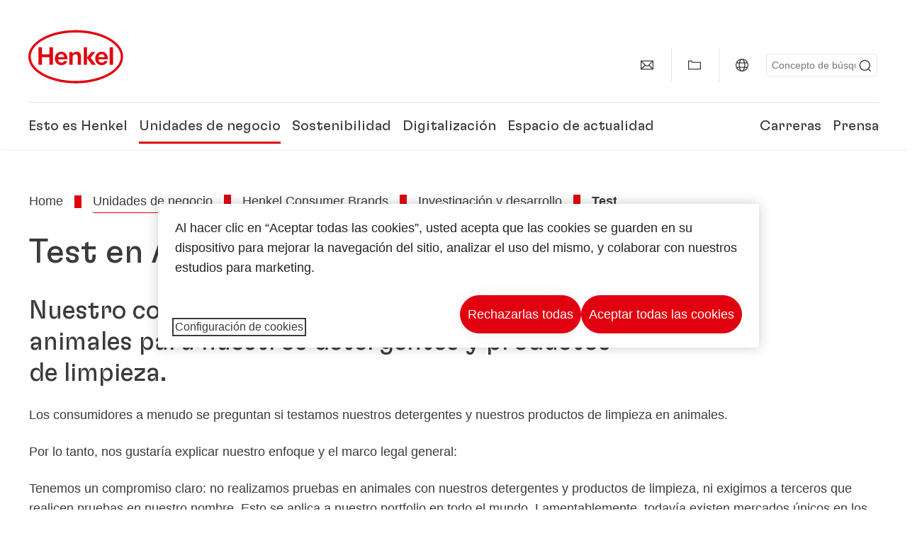

--- FILE ---
content_type: text/html;charset=UTF-8
request_url: https://www.henkel.es/marcas-y-negocios/consumer-brands/investigacion-y-desarrollo/test-animales-detergentes
body_size: 15252
content:









<!DOCTYPE html>
<html class="" lang="es" dir="ltr">
    <head>
<title>
Test en Animales
</title>
<meta name="title" content="Test en Animales"/>
<meta name="description" content=""/>
<meta http-equiv="content-Type" content="text/html; charset=utf-8"/>
<meta name="viewport" content="width=device-width, initial-scale=1"/>
<meta http-equiv="X-UA-Compatible" content="IE=edge"/>
<link rel="canonical" href="https://www.henkel.es/marcas-y-negocios/consumer-brands/investigacion-y-desarrollo/test-animales-detergentes"/>
<meta property="og:type" content="website"/>
<meta property="og:title" content="Test en Animales"/>
<meta property="og:url" content="https://www.henkel.es/marcas-y-negocios/consumer-brands/investigacion-y-desarrollo/test-animales-detergentes"/>
<meta property="og:image" content="https://www.henkel.es/resource/image/833780/16x9/1280/720/5bfe6cb76a2ae4cf9ed07eeccbc4638e/F25520C59BB3A715C6DA06F86CA7B6ED/henkel-logo.png"/>
<meta name="author" content="Henkel"/>
<meta name="google-site-verification" content="I3_c1yFrGheXa5VqV_XRxp7I4Ygqu99TtFr73800bc8" />
<meta name="robots" content="index,follow"/>
<link rel="shortcut icon" href="/resource/blob/428650/466da468bdb616488703ce9751da175f/favicon/es.ico"/>
<meta http-equiv="Content-Security-Policy" content="worker-src &#39;self&#39; blob:;
default-src &#39;self&#39; data:
&#39;unsafe-inline&#39; &#39;unsafe-eval&#39; www.glassdoor.com henkel01.wt-eu02.net *.edge-cdn.net *.video-cdn.net www.realvision.com www.youtube.com *.twimg.com *.fbcdn.net *.wcfbc.net *.cdninstagram.com *.sprinklr.com *.henkel-life-global.com *.henkel.stage.babiel.com *.henkel.com cdnjs.cloudflare.com netdna.bootstrapcdn.com *.henkel-life-deutschland.de *.henkel.de www.henkel.ru www.henkel.cn www.henkel.at www.henkel.ar www.henkel.cl www.henkel.co.jp www.henkel.co.kr www.henkel.co.th www.henkel.co.uk www.henkel.com henkel-henkel-coremedia-development.kube-dev.rz.babiel.com.ar www.henkel.com.au www.henkel.com.br www.henkel.com.co www.henkel.com.tr www.henkel.cz www.henkel.dk www.henkel.es www.henkel.fi www.henkel.fr www.henkel.gr www.henkel.in www.henkel.hr www.henkel.hu www.henkel.it www.henkel.mx www.henkel.no www.henkel.pl www.henkel.pt www.henkel.ro www.henkel.rs www.henkel.se www.henkel.si www.henkel.sk www.henkel.ua www.henkel.tw www.henkel-forscherwelt.de www.henkel-forscherwelt.com www.henkel-ricercamondo.it www.henkel-kesifdunyasi.com www.henkel-education.ru www.henkel-swiatmlodychbadaczy.pl www.mundodepesquisadores.com.br www.henkel-life-global.com www.henkel.co.id www.henkel.be www.henkel.nl www.henkel-life-iberica.es www.henkel-life-iberica.pt www.henkel-gcc.com www.henkel-renntag.de www.henkelna.com www.henkel-ventures.com www.phenion.de www.phenion.com www.phenion-us.com www.kongresroznorodnosci.pl www.henkel-demo.com.babiel.com www.henkel-ap.com henkel.ru henkel.cn henkel.at henkel.ar henkel.cl henkel.co.jp henkel.co.kr henkel.co.th henkel.co.uk henkel.com.ar henkel.com.au henkel.com.br henkel.com.co henkel.com.tr henkel.cz henkel.dk henkel.es henkel.fi henkel.fr henkel.gr henkel.in henkel.hr henkel.hu henkel.it henkel.mx henkel.no henkel.pl henkel.pt henkel.ro henkel.rs henkel.se henkel.si henkel.sk henkel.ua henkel.tw henkel-forscherwelt.de henkel-forscherwelt.com henkel-ricercamondo.it henkel-kesifdunyasi.com henkel-education.ru henkel-swiatmlodychbadaczy.pl mundodepesquisadores.com.br henkel-life-global.com henkel.co.id henkel.be henkel.nl henkel-life-iberica.es henkel-life-iberica.pt henkel-gcc.com henkel-renntag.de henkelna.com www.henkel-northamerica.com henkel-northamerica.com henkel-ventures.com phenion.de phenion.com phenion-us.com kongresroznorodnosci.pl henkel-demo.com.babiel.com henkel-ap.com henkel-na.com www.henkel-na.com henkel.lu www.henkel.lu henkel.ch charts3.equitystory.com media.licdn.com media-exp1.licdn.com cm.cms.henkel-henkel-coremedia-development.kube-dev.rz.babiel.com cdn.podigee.com podcast5fc086.podigee.io images.podigee.com www.youtube-nocookie.com cdn.cookielaw.org privacyportal-eu.onetrust.com player.podigee-cdn.net *.gigya.com *.sapcdm.cn code.highcharts.com v.qq.com media-exp1.licdn.com media-exp3.licdn.com snap.licdn.com px.ads.linkedin.com linkedin.com images.podigee-cdn.net fonts.gstatic.com www.tiktok.com www.facebook.com connect.facebook.net cdn.linkedin.oribi.io www.linkedin.com snap.licdn.com dm.henkel-dam.com *.babiel.com eu-api.friendlycaptcha.eu api.friendlycaptcha.com fritz-henkel.com v.youku.com player.youku.com *.eu1.fullstory.com www.googleadservices.com www.googletagmanager.com *.google-analytics.com www.google.com analytics.tiktok.com business-api.tiktok.com log.byteoversea.com www.redditstatic.com events.redditmedia.com alb.reddit.com www.redditmedia.com www.reddit.com pixel-config.reddit.com conversions-config.reddit.com js.adsrvr.org insight.adsrvr.org www.google.com/ccm/collect googleads.g.doubleclick.net www.googleadservices.com/pagead/set_partitioned_cookie
blob:
;"/><link rel="alternate" hreflang="x-default" href="https://www.henkel.com/our-businesses/henkel-consumer-brands/animal-testing-detergents-and-cleaning-products"/>
<link rel="alternate" hreflang="de-DE" href="https://www.henkel.de/marken-und-unternehmensbereiche/henkel-consumer-brands/tierversuche-wasch-und-reinigungsmittel"/>
<link rel="alternate" hreflang="sk-SK" href="https://www.henkel.sk/znacky-a-obchodne-divizie/consumer-brands/vyskum-a-vyvoj/testovanie-na-zvieratach"/>
<link rel="alternate" hreflang="en" href="https://www.henkel.com/our-businesses/henkel-consumer-brands/animal-testing-detergents-and-cleaning-products"/>
<link rel="alternate" hreflang="es-ES" href="https://www.henkel.es/marcas-y-negocios/consumer-brands/investigacion-y-desarrollo/test-animales-detergentes"/>
<link rel="alternate" hreflang="tr-TR" href="https://www.henkel.com.tr/markalar-ve-isbirimleri/tuketici-markalari/arastirma-ve-gelistirme/hayvan-deneyleri"/>
<script>
if(navigator.userAgent.indexOf("Mac") > 0) {
var root = document.getElementsByTagName("html")[0];
root.setAttribute("ismac", "true");
}
</script>
<link rel=preload href="/resource/crblob/1974526/0a4802460fc871449fa093b33ebdbe2a/henkel-gt-flexa-vf-woff2-data.woff2" as="font" type="font/woff2" crossorigin>
<style>
@font-face {
font-family: "Henkel GT Flexa VF";
src: url("/resource/crblob/1974526/0a4802460fc871449fa093b33ebdbe2a/henkel-gt-flexa-vf-woff2-data.woff2") format("woff2");
}
</style>
<link href="/resource/crblob/1588726/6fa7fe1a1285c6b83d48d335327cbdb6/henkel-iconfont-20170112-woff-data.woff" as="font" type="font/woff2" crossorigin>
<style>
@font-face {
font-family: "henkel-icon";
src: url("/resource/crblob/1588726/6fa7fe1a1285c6b83d48d335327cbdb6/henkel-iconfont-20170112-woff-data.woff") format("woff2");
font-weight: normal;
font-style: normal;
}
</style>
<script type="text/javascript">
function OptanonWrapper() {
window.dataLayer.push({event:'OneTrustGroupsUpdated'});
$(document).trigger('updateCookies');
}
</script>
<script src="https://cdn.cookielaw.org/scripttemplates/otSDKStub.js" defer fetchpriority="high" type="text/javascript" charset="UTF-8"
data-domain-script="913f7f76-6a06-40e1-8fd6-fbf87624c453" data-document-language=true>
</script>
<script data-dynamic-lib-src="/resource/themes/corporate-rebrush/js/dynamic-libs/bowser.min-1749594-2.js" ></script><script data-dynamic-lib-src="/resource/themes/corporate-rebrush/js/dynamic-libs/easyResponsiveTabs.min-1875608-2.js" ></script><script data-dynamic-lib-src="/resource/themes/corporate-rebrush/js/dynamic-libs/friendly-challenge.min-1972688-1.js" ></script><script data-dynamic-lib-src="/resource/themes/corporate-rebrush/js/dynamic-libs/gsap.min-1749596-3.js" ></script><script data-dynamic-lib-src="/resource/themes/corporate-rebrush/js/dynamic-libs/highcharts.min-1749598-3.js" ></script><script data-dynamic-lib-src="/resource/themes/corporate-rebrush/js/dynamic-libs/intersection-observer.min-1749606-3.js" ></script><script data-dynamic-lib-src="/resource/themes/corporate-rebrush/js/dynamic-libs/isotope.pkgd.min-1749608-3.js" ></script><script data-dynamic-lib-src="/resource/themes/corporate-rebrush/js/dynamic-libs/jquery.flippy.min-1749610-3.js" ></script><script data-dynamic-lib-src="/resource/themes/corporate-rebrush/js/dynamic-libs/jquery.jscrollpane.min-1749612-3.js" ></script><script data-dynamic-lib-src="/resource/themes/corporate-rebrush/js/dynamic-libs/jquery.mark.min-1749614-3.js" ></script><script data-dynamic-lib-src="/resource/themes/corporate-rebrush/js/dynamic-libs/jquery.mousewheel.min-1749616-3.js" ></script><script data-dynamic-lib-src="/resource/themes/corporate-rebrush/js/dynamic-libs/jquery.prettyPhoto.extensions.min-1749618-2.js" ></script><script data-dynamic-lib-src="/resource/themes/corporate-rebrush/js/dynamic-libs/jquery.prettyPhoto.min-1749620-3.js" ></script><script data-dynamic-lib-src="/resource/themes/corporate-rebrush/js/dynamic-libs/jquery.reveal.min-1749622-2.js" ></script><script data-dynamic-lib-src="/resource/themes/corporate-rebrush/js/dynamic-libs/modernizr.min-1749624-86.js" ></script><script data-dynamic-lib-src="/resource/themes/corporate-rebrush/js/dynamic-libs/mustache.min-1749626-2.js" ></script><script data-dynamic-lib-src="/resource/themes/corporate-rebrush/js/dynamic-libs/mwheelIntent.min-1749628-2.js" ></script><script data-dynamic-lib-src="/resource/themes/corporate-rebrush/js/dynamic-libs/panzoom.min-1749630-3.js" ></script><script data-dynamic-lib-src="/resource/themes/corporate-rebrush/js/dynamic-libs/ScrollTrigger.min-1749590-3.js" ></script><script data-dynamic-lib-src="/resource/themes/corporate-rebrush/js/dynamic-libs/swiperjs.min-1875610-2.js" ></script>
<meta name="pbe" content="css"/>
<link rel="stylesheet" href="/resource/themes/corporate-rebrush/css/corporate-rebrush-1588740-81.css" ><link rel="stylesheet" href="/resource/themes/corporate-rebrush/css/Neuer%20Inhalt-2104180-1.css" >
<script src="/resource/themes/corporate-rebrush/js/body-rebrush-2050836-21.js" defer defer="true" ></script><script src="/resource/themes/corporate-rebrush/js/bundle-2050838-13.js" defer defer="true" ></script><meta name="pbe" content="js"/>
<script type="text/plain" class="optanon-category-C0004">
if(location.pathname === "/oportunidades-laborales/empleo-y-solicitud") {
!function(f,b,e,v,n,t,s)
{if(f.fbq)return;n=f.fbq=function()
{n.callMethod? n.callMethod.apply(n,arguments):n.queue.push(arguments)}
;
if(!f._fbq)f._fbq=n;n.push=n;n.loaded=!0;n.version='2.0';
n.queue=[];t=b.createElement(e);t.async=!0;
t.src=v;s=b.getElementsByTagName(e)[0];
s.parentNode.insertBefore(t,s)}(window, document,'script',
'https://connect.facebook.net/en_US/fbevents.js');
fbq('init', '6124259060987746');
fbq('track', 'PageView');
}
</script>
<link rel="alternate" href="https://www.henkel.es/service/es/428098/asFeed/index.xml" type="application/rss+xml" title="Press Releases" />
<link rel="alternate" href="https://www.henkel.es/service/es/1757236/asFeed/index.xml" type="application/rss+xml" title="News" />
<script type="text/plain" class="do-load">
var wtJsContentGroups = [];
var wtJsCustomParameters = [];
wtJsCustomParameters[1] = "1107498";
wtJsCustomParameters[2] = "1118098";
wtJsCustomParameters[4] = "2020-09-30";
// Creates the Webtrekk tracking pixel
webtrekk = {};
webtrekk.trackDomain = "henkel01.wt-eu02.net";
webtrekk.trackId = "957772004011134";
webtrekk.domain ="";
webtrekk.cookieDomain = window.location.hostname;
webtrekk.forceHTTPS = true;
webtrekk.contentId = "henkel-es.es.brands-and-businesses.consumer-brands.research-and-development.animal-testing-1118098";
var webtrekkGroups = "henkel-es.es.brands-and-businesses.consumer-brands.research-and-development.animal-testing";
var tmpGroup = webtrekkGroups.split(".");
wtJsContentGroups = tmpGroup;
wtJsContentGroups.unshift(null);
webtrekk.contentGroup = wtJsContentGroups;
webtrekk.customParameter = wtJsCustomParameters;
webtrekk.linkTrackPattern = new RegExp("(^/(image|blob)/(.+/)(data/)?(.+)$)","g");
webtrekk.linkTrackReplace = "/download/$5";
webtrekk.internalSearch = "";
</script>
<script data-webtrekksrc="/resource/themes/musterseiten/js/webtrekk-16428-12.js"></script>
<script type="text/plain" class="do-load"><!--
if(typeof registerAlxEventHandler === 'function') {
registerAlxEventHandler(
function webtrekkTrackEvent(eventCategory, eventAction, eventName, eventValue) {
if(typeof(wt_sendinfo) != "undefined") {
var encodedEventName = eventCategory + ":" + eventAction + ":" + eventName;
wt_sendinfo(encodedEventName, "click" /* we treat events like clicks on internal links */);
}
}
)
} else {
if (window.console && window.console.log) {
window.console.log('[WARN] Cannot enable event tracking for Webtrekk: ALX tracking API not loaded.');
}
}//-->
</script>    </head>
    <body class="" >

            <span id="ieMobileCSS" hidden>/resource/themes/musterseiten/css/wp_landscape-213102-64.css</span>



        <div id="wrapAll" class="container-fluid"   >
<div id="contentWrap" class="container">
<header class="bab-header " >
<div class="container">
<div class="topNaviMobile mobileOnly">
<a href="/" class="a-logo " aria-label="Henkel main page">
<img class="a-logo__image" alt="" src="/resource/blob/737324/1129f40d0df611e51758a0d35e6cab78/data/henkel-logo-standalone-svg.svg" />
</a>
<div class="topNaviMobile__tools">
<button type="button" class="topNaviMobile__tools--right">
<svg width="24" height="24" viewBox="0 0 20 20" fill="currentColor">
<path d="M17.3546 18.3264L18.3334 17.3476L15.5637 14.5779V13.6616C16.4314 12.426 16.9381 10.9197 16.9381 9.30234C16.9381 5.08881 13.5159 1.66663 9.3024 1.66663C5.08887 1.66663 1.66669 5.08881 1.66669 9.30234C1.66669 13.5159 5.08887 16.938 9.3024 16.938C10.9128 16.938 12.4122 16.4313 13.6409 15.5775H14.5919L17.3546 18.3264ZM3.06194 9.30234C3.06194 5.85932 5.86632 3.05494 9.30933 3.05494C12.7523 3.05494 15.5567 5.85932 15.5567 9.30234C15.5567 12.7453 12.7523 15.5497 9.30933 15.5497C5.86632 15.5497 3.06194 12.7523 3.06194 9.30234Z"/>
</svg>
<span class="sr-only">
Buscar </span>
</button>
<button type="button" class="topNaviMobile__tools--left mobile-menu">
<svg width="24" height="24" viewBox="0 0 24 24" fill="currentColor" class="svg--burger">
<path d="M19.9992 4.80005H20.2898H20.3994H18.7987H17.5982H2.3999V6.40005H16.7979H17.4558H17.7426H18.7987H19.1989H20.3994H21.5999V4.80005H19.9992Z"/>
<path d="M19.9992 11.202H20.2898H20.3994H18.7987H17.5982H2.3999V12.802H16.7979H17.4558H17.7426H18.7987H19.1989H20.3994H21.5999V11.202H19.9992Z"/>
<path d="M19.9992 17.604H20.2898H20.3994H18.7987H17.5982H2.3999V19.204H16.7979H17.4558H17.7426H18.7987H19.1989H20.3994H21.5999V17.604H19.9992Z"/>
</svg>
<svg width="24" height="24" viewBox="0 0 40 40" fill="currentColor" xmlns="http://www.w3.org/2000/svg" class="svg--close">
<path d="M35.0388 2.5L37.0441 4.5053L24 17.9787V21.9205L37.5 35.0388L35.4946 37.0441L22.0594 24H18.0415L4.96121 37.4999L2.95587 35.4946L16 22.0321V18.0066L2.5 4.96113L4.50534 2.95584L18.0195 16H21.9689L35.0388 2.5Z"/>
</svg>
<span class="sr-only">
Menú </span>
</button>
</div>
<div class="topNaviMobile__searchWrapper">
<div class="topNaviMobile__search">
<form action="/service/search/es/427070" class="topNaviMobile__search-form">
<label class="sr-only" for="mobile-quicksearch-search">quick search</label>
<input
id="mobile-quicksearch-search"
type="text"
class="input"
name="query"
data-js-autocomplete-base-url="/service/search/es/427070"
data-js-root-navigation-id="428650"
data-js-section-tag-id=""
/>
<button type="submit" aria-label="Submit" class="submit">
<svg width="24" height="24" viewBox="0 0 20 20" fill="currentColor">
<path d="M17.3546 18.3264L18.3334 17.3476L15.5637 14.5779V13.6616C16.4314 12.426 16.9381 10.9197 16.9381 9.30234C16.9381 5.08881 13.5159 1.66663 9.3024 1.66663C5.08887 1.66663 1.66669 5.08881 1.66669 9.30234C1.66669 13.5159 5.08887 16.938 9.3024 16.938C10.9128 16.938 12.4122 16.4313 13.6409 15.5775H14.5919L17.3546 18.3264ZM3.06194 9.30234C3.06194 5.85932 5.86632 3.05494 9.30933 3.05494C12.7523 3.05494 15.5567 5.85932 15.5567 9.30234C15.5567 12.7453 12.7523 15.5497 9.30933 15.5497C5.86632 15.5497 3.06194 12.7523 3.06194 9.30234Z"/>
</svg>
</button>
</form>
</div>
</div> </div>
<div class="topNavi">
<a href="/" class="a-logo visible-lg-block" aria-label="Henkel main page">
<img class="a-logo__image" alt="" src="/resource/blob/737324/1129f40d0df611e51758a0d35e6cab78/data/henkel-logo-standalone-svg.svg" />
</a> <div class="topNavi__tools visible-lg-block">
<div class="service">
<ul>
<li class="iconButton">
<a href="/contacta-con-nuestra-compania" class="bab-button bab-button--icon-only" aria-label="contact"
data-webtrekkactionname="header-icon-contact" >
<svg width="20" height="20" viewBox="0 0 20 20" fill="currentColor">
<path d="M1 3.5V16.3571H19V3.5H1ZM11.0221 10.5714H8.98429L3.19858 4.78571H16.8079L11.0221 10.5714ZM6.03356 9.43999V10.4107L2.28571 14.1586V5.69214L6.03356 9.43999ZM7.42857 10.835L8.45071 11.8571H11.5557L12.5779 10.835L16.8143 15.0714H3.205L7.42857 10.835ZM13.9664 10.4171V9.43999L17.7143 5.69214V14.1586L13.9664 10.4171Z"/>
</svg>
<span class="mobileOnly">
Contact
</span>
</a>
</li>
<li class="iconButton">
<a href="#tooltipMyContent-desktop" class="tooltip-handler bab-button bab-button--icon-only desktopOnly" aria-label="Add to my collection">
<svg width="20" height="20" viewBox="0 0 20 20" fill="currentColor">
<path d="M19 16.3571H1V3.5H5.76355L7.69213 5.42857H19V16.3571ZM2.28571 15.0714H17.7143V6.71429H7.16502L5.23645 4.78571H2.28571V15.0714Z"/>
</svg>
</a>
<div class="mobileOnly add-to-my-content-mobile-menu">
<div class="">
<a href="#" class="add-to-content" data-webtrekkactionname="header-icon-add-to-my-collection">
<svg class="a-icon a-icon--addcontent" width="16" height="16" focusable="false">
<use href="/resource/crblob/1759152/10a29ac6badb672d8bc7caff89d2b88d/icons-sprite-svg-data.svg#addcontent"></use>
</svg>Add to My Content
<span class="contentId" style="display: none;">1118098</span>
<span class="contentType" style="display: none;">HKChannel</span>
<span class="contentView" style="display: none;">myContentLinks</span>
</a>
</div> <a href="/mi-coleccion" data-webtrekkactionname="header-icon-show-my-collection">
<i class="icon-arrow_link2"></i>
Show My Content <span class="mycontent-count">(0)</span>
</a>
</div>
</li>
<li class="iconButton">
<a href="/sitio-web-global-de-henkel" class="tooltip-handler bab-button bab-button--icon-only"
data-webtrekkactionname="header-icon-global-websites"
aria-label="Website selector">
<svg width="20" height="20" viewBox="0 0 20 20" fill="currentColor">
<path d="M10 1C5.03714 1 1 5.03714 1 10C1 14.9629 5.03714 19 10 19C14.9629 19 19 14.9629 19 10C19 5.03714 14.9629 1 10 1ZM17.7143 10C17.7143 10.9 17.5536 11.7679 17.2643 12.5714H14.32C14.4357 11.7614 14.5 10.9 14.5 10C14.5 9.1 14.4357 8.23857 14.32 7.42857H17.2643C17.5536 8.23214 17.7143 9.1 17.7143 10ZM10 17.7143C9.06143 17.7143 8.05857 16.4993 7.42214 14.5064L8.07143 13.8571H11.9286L12.5779 14.5064C11.9414 16.4993 10.9386 17.7143 10 17.7143ZM6.9786 12.5714C6.85646 11.7807 6.78571 10.9193 6.78571 10C6.78571 9.08071 6.85646 8.21929 6.9786 7.42857H13.015C13.1371 8.21929 13.2079 9.08071 13.2079 10C13.2079 10.9193 13.1371 11.7807 13.015 12.5714H6.9786ZM2.73568 12.5714C2.4464 11.7679 2.28571 10.9 2.28571 10C2.28571 9.1 2.4464 8.23214 2.73568 7.42857H5.68002C5.5643 8.23857 5.5 9.1 5.5 10C5.5 10.9 5.5643 11.7614 5.68002 12.5714H2.73568ZM10 2.28571C10.9386 2.28571 11.9414 3.50071 12.5779 5.49357L11.9286 6.14286H8.07143L7.42214 5.49357C8.05857 3.50071 9.06143 2.28571 10 2.28571ZM16.3257 5.60286L15.7857 6.14286H14.0757C13.7671 4.80571 13.2978 3.66143 12.7128 2.78714C14.185 3.34643 15.445 4.33 16.3257 5.60286ZM7.28716 2.78714C6.70216 3.655 6.23931 4.80571 5.92431 6.14286H4.21429L3.67431 5.60286C4.55502 4.33 5.81502 3.34643 7.28716 2.78714ZM3.67431 14.3971L4.21429 13.8571H5.92431C6.23288 15.1943 6.70216 16.3386 7.28716 17.2129C5.81502 16.6536 4.55502 15.67 3.67431 14.3971ZM12.7128 17.2129C13.2978 16.345 13.7607 15.1943 14.0757 13.8571H15.7857L16.3257 14.3971C15.445 15.67 14.185 16.6536 12.7128 17.2129Z"/>
</svg>
<span class="mobileOnly">
España | Cambiar de Website </span>
</a>
</li><li>
<form action="/service/search/es/427070" class="search" id="quick-search">
<label class="sr-only" for="search"></label>
<input
type="text"
name="query"
placeholder="Concepto de búsqueda"
class="input ui-autocomplete-input"
id="search"
data-js-autocomplete-base-url="/service/search/es/427070"
data-js-root-navigation-id="428650"
data-js-section-tag-id=""
/>
<button type="submit" aria-label="Submit" class="submit">
<svg width="20" height="20" viewBox="0 0 20 20" fill="currentColor">
<path d="M17.3546 18.3264L18.3334 17.3476L15.5637 14.5779V13.6616C16.4314 12.426 16.9381 10.9197 16.9381 9.30234C16.9381 5.08881 13.5159 1.66663 9.3024 1.66663C5.08887 1.66663 1.66669 5.08881 1.66669 9.30234C1.66669 13.5159 5.08887 16.938 9.3024 16.938C10.9128 16.938 12.4122 16.4313 13.6409 15.5775H14.5919L17.3546 18.3264ZM3.06194 9.30234C3.06194 5.85932 5.86632 3.05494 9.30933 3.05494C12.7523 3.05494 15.5567 5.85932 15.5567 9.30234C15.5567 12.7453 12.7523 15.5497 9.30933 15.5497C5.86632 15.5497 3.06194 12.7523 3.06194 9.30234Z"/>
</svg>
</button>
</form>
</li> </ul>
</div>
<div id="tooltipContact-desktop" class="tooltipBox tooltip" style="top: 5em; right: 0px;">
<ul class="link-list">
<li>
<a href="/contacta-con-nuestra-compania" data-webtrekkactionname="page-mail" class="related">
<i class="icon-arrow_link2"> </i>
Contact our company </a>
</li> <li>
<a href="mailto:?subject=Test en Animales&body=">
<i class="icon-arrow_link2"></i>
Send this page via email </a>
</li>
</ul>
<a href="javascript:void(0);" class="close">
<span class="sr-only">Close</span>
</a>
</div>
<div id="tooltipMyContent-desktop" class="tooltipBox tooltip">
<ul class="link-list">
<li>
<div class="">
<a href="#" class="add-to-content" data-webtrekkactionname="header-icon-add-to-my-collection">
<svg class="a-icon a-icon--addcontent" width="16" height="16" focusable="false">
<use href="/resource/crblob/1759152/10a29ac6badb672d8bc7caff89d2b88d/icons-sprite-svg-data.svg#addcontent"></use>
</svg>Add to My Content
<span class="contentId" style="display: none;">1118098</span>
<span class="contentType" style="display: none;">HKChannel</span>
<span class="contentView" style="display: none;">myContentLinks</span>
</a>
</div> </li>
<li>
<a href="/mi-coleccion" data-webtrekkactionname="header-icon-show-my-collection">
<i class="icon-arrow_link2"></i>
Show My Content <span class="mycontent-count">(0)</span>
</a>
</li>
</ul>
<a href="javascript:void(0);" class="close">
<span class="sr-only">Close</span>
</a>
</div>
<div id="tooltipSocial-desktop" class="shareBox share tooltip">
<h3>Social Media</h3>
<p>Share this page!</p>
<div class="shariff" data-lang="" data-backend-url="null" data-url="https://www.henkel.es/marcas-y-negocios/consumer-brands/investigacion-y-desarrollo/test-animales-detergentes"
data-services="[facebook,linkedin,telegram]" data-orientation="vertical">
</div> <a href="javascript:void(0);" class="close">
<span class="sr-only">Close</span>
</a>
</div> </div>
<div class="topNavi__navWrapper">
<div class="topNavi__nav">
<div class="topNavi__nav--left-column">
<nav class="main-navigation ">
<a href="/compania" class="main-navigation__first-level " tabindex="0">
Esto es Henkel </a>
<div class="main-navigation__fly-out">
<nav class="main-links-nav">
<a href="/compania" class="main-links-nav__main-link visible-lg-block">
<span class="main-links-nav__headline">Esto es Henkel</span>
<p>¿Quienes somos y qué nos mueve? Lo que nos une a todos en Henkel es nuestro propósito “Pioneers at heart for the good of generations” y un marco estratégico común.</p>
<span class="bab-button bab-button--primary" role="button">
Más información
</span>
</a>
<nav class="main-links-nav__link-list">
<a href="/compania/sedes" target="_self"
class="bab-button bab-button--icon">Sedes y direcciones</a>
<a href="/contacta-con-nuestra-compania" target="_self"
class="bab-button bab-button--icon">Contacto</a>
</nav> </nav>
<nav class="second-level-nav">
<span class="menu-back">Main Menu</span>
<a class="subtitle-small" href=/compania>Esto es Henkel</a>
<a class="nav-link" href="/compania/cultura-corporativa" >
Cultura Corporativa </a><a class="nav-link" href="/compania/estrategia" >
Marco estratégico </a><a class="nav-link" href="/compania/henkel-marca" >
Imagen corporativa </a><a class="nav-link" href="/compania/equipos-directivos" >
Equipo directivo </a><a class="nav-link nav-link--third-level" href="/compania/gobernanza-y-cumplimiento" aria-haspopup=true data-third-level-index=4 >
Gobernanza y cumplimiento </a><a class="nav-link nav-link--third-level" href="/compania/hitos-y-reconocimientos" aria-haspopup=true data-third-level-index=5 >
Hitos y Reconocimientos </a><a class="nav-link" href="/compania/partners-y-proveedores" >
Partners y Proveedores </a> </nav>
<div class="third-level-nav third-level-nav--hidden">
<nav class="third-level-nav-wrap" data-third-level-index="4">
<span class="menu-back">Esto es Henkel</span>
<a class="subtitle-small" href=/compania/gobernanza-y-cumplimiento>Gobernanza y cumplimiento</a>
<a class="nav-link" href="/compania/gobernanza-y-cumplimiento/linea-directa-cumplimiento" tabindex=-1>
Proceso de denuncia de irregularidades y línea directa de cumplimiento </a> </nav>
<nav class="third-level-nav-wrap" data-third-level-index="5">
<span class="menu-back">Esto es Henkel</span>
<a class="subtitle-small" href=/compania/hitos-y-reconocimientos>Hitos y Reconocimientos</a>
<a class="nav-link" href="/compania/hitos-y-reconocimientos/historia" tabindex=-1>
Historia </a><a class="nav-link" href="/compania/hitos-y-reconocimientos/rankings-y-premios" tabindex=-1>
Rankings y Premios </a> </nav>
</div>
<nav class="teaser-nav active">
<a data-wt-view="teaser" data-wt-contenttype="HKTeaser" aria-label="Reimaginar y mejorar la vida de las personas, cada día"
class="link-element teaser colorful--white colorful-element "
href="/compania/henkel-marca"
target="">
<div class="img-wrap">
<div class="img-wrap__crop img-wrap__crop--tn-4x3 img-wrap__crop--sm-4x3 img-wrap__crop--md-3x2 img-wrap__crop--lg-3x2">
<picture class="image-rwd bab-image-hoverzoom "
data-transformationName="Image3:2">
<source
data-srcset="/resource/image/1756374/3x2/1000/667/a6ffadeed4934f7a384cff84ef8f5daa/8DF35E5492A36A5F73ED03289D62AD61/henkel-brand-campaign-recyclability-4-3.webp 1x, /resource/image/1756374/3x2/2000/1334/a6ffadeed4934f7a384cff84ef8f5daa/FD3E2798C6B91E8AF2D23A6A0A46EDCB/henkel-brand-campaign-recyclability-4-3.webp 2x" media="(min-width: 1250px)" sizes="100vw">
<source
data-srcset="/resource/image/1756374/3x2/750/500/a6ffadeed4934f7a384cff84ef8f5daa/3E124A0B9AD6670A1AC10C67A402FE8E/henkel-brand-campaign-recyclability-4-3.webp 1x, /resource/image/1756374/3x2/1500/1000/a6ffadeed4934f7a384cff84ef8f5daa/D8D47282BA59B574C2C78599DFB0E80F/henkel-brand-campaign-recyclability-4-3.webp 2x" media="(min-width: 980px)" sizes="100vw">
<source
data-srcset="/resource/image/1756374/4x3/500/375/1b81927fe63731e0a9305158015da5ca/DD1669E2614C9CE5BB1555951C661AB2/henkel-brand-campaign-recyclability-4-3.webp 1x, /resource/image/1756374/4x3/1000/750/1b81927fe63731e0a9305158015da5ca/3369BC50C9A361AC087D0316B74A2ACA/henkel-brand-campaign-recyclability-4-3.webp 2x" media="(min-width: 730px)" sizes="100vw">
<source
data-srcset="/resource/image/1756374/4x3/335/251/1b81927fe63731e0a9305158015da5ca/E6C869B383BB028A2C1CC478CE5AD77D/henkel-brand-campaign-recyclability-4-3.webp 1x, /resource/image/1756374/4x3/670/502/1b81927fe63731e0a9305158015da5ca/8062DA4BBFB295F47ECC5063B7A79231/henkel-brand-campaign-recyclability-4-3.webp 2x" media="(min-width: 0px)" sizes="100vw">
<img class="img-responsive lazyload" alt="henkel-brand-campaign-recyclability-4-3" data-src=/resource/image/1756374/3x2/1000/667/a6ffadeed4934f7a384cff84ef8f5daa/8DF35E5492A36A5F73ED03289D62AD61/henkel-brand-campaign-recyclability-4-3.webp />
</picture>
</div>
</div>
<section>
<h3 class="link-title colorful__white-headline--black">
Reimaginar y mejorar la vida de las personas, cada día </h3>
<span class="link-text line-clamp colorful__white-text">
<!-- this div is needed, so that line-clamp works the same way on firefox, as in chrome -->
<div class="line-clamp-browser-fixes">
<div><p>La nueva imagen corporativa de Henkel aúna nuestra tradición y nuestra visión de futuro: motivar a las personas para que den forma a un futuro con propósito junto con nosotros e impulsar el progreso, basándonos en nuestros principales puntos fuertes.</p></div>
</div>
</span>
<button class="bab-button--link bab-button bab-button--link" aria-label="Conoce más - Reimaginar y mejorar la vida de las personas, cada día" href="/compania/henkel-marca" type="button">
Conoce más
</button> </section>
</a> </nav>
</div>
</nav><nav class="main-navigation current-page">
<a href="/marcas-y-negocios" class="main-navigation__first-level " tabindex="0">
Unidades de negocio </a>
<div class="main-navigation__fly-out">
<nav class="main-links-nav">
<a href="/marcas-y-negocios" class="main-links-nav__main-link visible-lg-block">
<span class="main-links-nav__headline">Unidades de negocio</span>
<p>Descubre las marcas de nuestras unidades de negocio: Henkel Adhesive Technologies y Henkel Consumer Brands.</p>
<span class="bab-button bab-button--primary" role="button">
Más información
</span>
</a>
<nav class="main-links-nav__link-list">
<a href="/contacta-con-nuestra-compania" target="_self"
class="bab-button bab-button--icon">Contacto</a>
<a href="https://mysds.henkel.com/index.html#/appSelection" target="_blank"
class="bab-button bab-button--icon">Data Sheets</a>
</nav> </nav>
<nav class="second-level-nav">
<span class="menu-back">Main Menu</span>
<a class="subtitle-small" href=/marcas-y-negocios>Unidades de negocio</a>
<a class="nav-link nav-link--third-level" href="/marcas-y-negocios/adhesive-technologies" aria-haspopup=true data-third-level-index=0 >
Henkel Adhesive Technologies </a><a class="nav-link nav-link--third-level current-page" href="/marcas-y-negocios/consumer-brands" aria-haspopup=true data-third-level-index=1 >
Henkel Consumer Brands </a> </nav>
<div class="third-level-nav third-level-nav--hidden">
<nav class="third-level-nav-wrap" data-third-level-index="0">
<span class="menu-back">Unidades de negocio</span>
<a class="subtitle-small" href=/marcas-y-negocios/adhesive-technologies>Henkel Adhesive Technologies</a>
<a class="nav-link" href="/marcas-y-negocios/adhesive-technologies/sobre-nosotros" tabindex=-1>
Sobre nosotros </a><a class="nav-link" href="/marcas-y-negocios/adhesive-technologies/investigacion-y-desarrollo" tabindex=-1>
Investigación y desarrollo </a> </nav>
<nav class="third-level-nav-wrap" data-third-level-index="1">
<span class="menu-back">Unidades de negocio</span>
<a class="subtitle-small" href=/marcas-y-negocios/consumer-brands>Henkel Consumer Brands</a>
<a class="nav-link" href="/marcas-y-negocios/consumer-brands/sobre-nosotros" tabindex=-1>
Sobre nosotros </a><a class="nav-link current-page" href="/marcas-y-negocios/consumer-brands/investigacion-y-desarrollo" tabindex=-1>
Investigación y desarrollo </a> </nav>
</div>
<nav class="teaser-nav active">
</nav>
</div>
</nav><nav class="main-navigation ">
<a href="/sostenibilidad" class="main-navigation__first-level " tabindex="0">
Sostenibilidad </a>
<div class="main-navigation__fly-out">
<nav class="main-links-nav">
<a href="/sostenibilidad" class="main-links-nav__main-link visible-lg-block">
<span class="main-links-nav__headline">Sostenibilidad</span>
<p>Como líderes en sostenibilidad, vamos a ser pioneros en ofrecer nuevas soluciones para el desarrollo sostenible mientras damos forma a la responsabilidad de nuestros negocios e incrementamos nuestro éxito económico. </p>
<span class="bab-button bab-button--primary" role="button">
Más información
</span>
</a>
<nav class="main-links-nav__link-list">
<a href="/sostenibilidad/dialogo-y-contactos" target="_self"
class="bab-button bab-button--icon">Diálogo y contactos</a>
</nav> </nav>
<nav class="second-level-nav">
<span class="menu-back">Main Menu</span>
<a class="subtitle-small" href=/sostenibilidad>Sostenibilidad</a>
<a class="nav-link" href="/sostenibilidad/estrategia" >
Estrategia </a><a class="nav-link" href="/sostenibilidad/un-impacto-transformador" >
Un impacto transformador </a><a class="nav-link nav-link--third-level" href="/sostenibilidad/planeta-regenerativo" aria-haspopup=true data-third-level-index=2 >
Planeta regenerativo </a><a class="nav-link" href="/sostenibilidad/comunidades-prosperas" >
Comunidades prósperas </a><a class="nav-link nav-link--third-level" href="/sostenibilidad/socio-de-confianza" aria-haspopup=true data-third-level-index=4 >
Socio de confianza </a><a class="nav-link nav-link--third-level" href="/sostenibilidad/palancas-para-el-cambio" aria-haspopup=true data-third-level-index=5 >
Palancas para el cambio </a><a class="nav-link" href="/sostenibilidad/posicionamiento" >
Posicionamiento </a><a class="nav-link" href="/sostenibilidad/compromiso-social" >
Compromiso social </a> </nav>
<div class="third-level-nav third-level-nav--hidden">
<nav class="third-level-nav-wrap" data-third-level-index="2">
<span class="menu-back">Sostenibilidad</span>
<a class="subtitle-small" href=/sostenibilidad/planeta-regenerativo>Planeta regenerativo</a>
<a class="nav-link" href="/sostenibilidad/planeta-regenerativo/clima" tabindex=-1>
Clima </a><a class="nav-link" href="/sostenibilidad/planeta-regenerativo/economia-circular" tabindex=-1>
Economía circular </a><a class="nav-link" href="/sostenibilidad/planeta-regenerativo/recursos-naturales" tabindex=-1>
Recursos naturales </a> </nav>
<nav class="third-level-nav-wrap" data-third-level-index="4">
<span class="menu-back">Sostenibilidad</span>
<a class="subtitle-small" href=/sostenibilidad/socio-de-confianza>Socio de confianza</a>
<a class="nav-link" href="/sostenibilidad/socio-de-confianza/suministro-responsable" tabindex=-1>
Suministro responsable </a> </nav>
<nav class="third-level-nav-wrap" data-third-level-index="5">
<span class="menu-back">Sostenibilidad</span>
<a class="subtitle-small" href=/sostenibilidad/palancas-para-el-cambio>Palancas para el cambio</a>
<a class="nav-link" href="/sostenibilidad/palancas-para-el-cambio/productos-tecnologias" tabindex=-1>
Nuestros productos y tecnologías </a><a class="nav-link" href="/sostenibilidad/palancas-para-el-cambio/nuestros-equipos" tabindex=-1>
Nuestros equipos </a><a class="nav-link" href="/sostenibilidad/palancas-para-el-cambio/iniciativas-y-colaboraciones" tabindex=-1>
Iniciativas y colaboraciones </a> </nav>
</div>
<nav class="teaser-nav active">
<div class="download teaser light-gray no-picture">
<div class="pdfDownloadBackground">
<div class="img-wrap">
<div class="img-wrap__crop img-wrap__crop--3x2">
<picture class="image-rwd "
data-transformationName="Image230_3:2">
<source
data-srcset="/resource/image/2044102/3x2/1000/666/f715c58ceb5ae8b985a58cf1391cea11/B7493447EB910BC979398FE69F2BD08A/2024-sustainabilityreport-teaser-with-background-en.webp 1x, /resource/image/2044102/3x2/1000/666/f715c58ceb5ae8b985a58cf1391cea11/B7493447EB910BC979398FE69F2BD08A/2024-sustainabilityreport-teaser-with-background-en.webp 2x" media="(min-width: 1250px)" sizes="100vw">
<source
data-srcset="/resource/image/2044102/3x2/500/333/f715c58ceb5ae8b985a58cf1391cea11/EBC851097240BA995AFEF499E8AD7871/2024-sustainabilityreport-teaser-with-background-en.webp 1x, /resource/image/2044102/3x2/1000/666/f715c58ceb5ae8b985a58cf1391cea11/B7493447EB910BC979398FE69F2BD08A/2024-sustainabilityreport-teaser-with-background-en.webp 2x" media="(min-width: 980px)" sizes="100vw">
<source
data-srcset="/resource/image/2044102/3x2/500/333/f715c58ceb5ae8b985a58cf1391cea11/EBC851097240BA995AFEF499E8AD7871/2024-sustainabilityreport-teaser-with-background-en.webp 1x, /resource/image/2044102/3x2/1000/666/f715c58ceb5ae8b985a58cf1391cea11/B7493447EB910BC979398FE69F2BD08A/2024-sustainabilityreport-teaser-with-background-en.webp 2x" media="(min-width: 730px)" sizes="100vw">
<source
data-srcset="/resource/image/2044102/3x2/335/223/f715c58ceb5ae8b985a58cf1391cea11/B554BFED026FEC3A6B49DB6748BE99FA/2024-sustainabilityreport-teaser-with-background-en.webp 1x, /resource/image/2044102/3x2/670/446/f715c58ceb5ae8b985a58cf1391cea11/32606384FD59C404B7473F4CB37D5BCC/2024-sustainabilityreport-teaser-with-background-en.webp 2x" media="(min-width: 0px)" sizes="100vw">
<img class="img-responsive lazyload" alt="Teaser Sustainability Report" data-src=/resource/image/2044102/3x2/1000/666/f715c58ceb5ae8b985a58cf1391cea11/B7493447EB910BC979398FE69F2BD08A/2024-sustainabilityreport-teaser-with-background-en.webp />
</picture>
</div>
</div></div>
<section>
<div class="text">
<h3 class="headline" >Informe de Sostenibilidad 2024 <span class="rtlEntity">‏</span>(en inglés)</h3>
</div>
<ul id="" class="link-list " style="">
<li>
<span class="hidden mimetype">pdf</span>
<a href="https://www.henkel.com/resource/blob/2043310/8e58944556950ebb78141bf6a86b58a9/data/2024-sustainability-report.pdf" class="download-file pdf" rel=&#39;nofollow&#39;
target="_blank">
Informe de Sostenibilidad 2024 <span class="rtlEntity">‏</span>(en inglés) <span class='rtlEntity'>&rlm;</span> (4,51 MB)
</a> </li>
<li>
<a href="javascript:void(0);" data-webtrekkactionname="add-to-collection" class="add-to-content">
<svg class="a-icon a-icon--addcontent" width="16" height="16" focusable="false">
<use href="/resource/crblob/1759152/10a29ac6badb672d8bc7caff89d2b88d/icons-sprite-svg-data.svg#addcontent"></use>
</svg>Add to My Content <span class="contentId" style="display: none;">647396</span>
<span class="contentView" style="display: none;">standard</span>
<span class="contentType" style="display: none;">HKDownload</span>
</a> </li>
<li>
</li>
</ul></section></div> </nav>
</div>
</nav><nav class="main-navigation ">
<a href="/digitalizacion" class="main-navigation__first-level " tabindex="0">
Digitalización </a>
</nav><nav class="main-navigation ">
<a href="/actualidad" class="main-navigation__first-level " tabindex="0">
Espacio de actualidad </a>
<div class="main-navigation__fly-out">
<nav class="main-links-nav">
<a href="/actualidad" class="main-links-nav__main-link visible-lg-block">
<span class="main-links-nav__headline">Espacio de actualidad</span>
<p>Descubre historias, artículos de nuestros expertos y noticias sobre sostenibilidad, innovación, digitalización y nuevos modelos de trabajo en nuestro blog “Espacio de Actualidad”.</p>
<span class="bab-button bab-button--primary" role="button">
Más información
</span>
</a>
<nav class="main-links-nav__link-list">
<a href="/actualidad/temas" target="_self"
class="bab-button bab-button--icon">Temáticas</a>
</nav> </nav>
<nav class="second-level-nav">
<span class="menu-back">Main Menu</span>
<a class="subtitle-small" href=/actualidad>Espacio de actualidad</a>
<a class="nav-link" href="/actualidad/transformacion-digital" >
Transformación digital </a><a class="nav-link" href="/actualidad/mejor-empresa-trabajar-espana" >
Mejor empresa para trabajar </a><a class="nav-link" href="/actualidad/economia-circular" >
Economía Circular </a><a class="nav-link" href="/actualidad/innovacion-tecnologica-empresarial" >
Innovación </a><a class="nav-link" href="/actualidad/conciencia-medioambiental" >
Conciencia Medioambiental </a><a class="nav-link" href="/actualidad/historia-henkel-iberica-espana" >
Historia Henkel Ibérica </a><a class="nav-link" href="/actualidad/proyectos-sociales" >
Proyectos Sociales </a> </nav>
<div class="third-level-nav third-level-nav--hidden">
</div>
<nav class="teaser-nav active">
<a data-wt-view="teaser" data-wt-contenttype="HKTeaser" aria-label="Historia de Henkel Ibérica"
class="link-element teaser colorful--white colorful-element "
href="/actualidad/historia-henkel-iberica-espana"
target="_self">
<span class="img-wrap">
<span data-image-rwd="image-rwd" class="image-rwd bab-image-hoverzoom">
<img data-src="/resource/blob/1276788/0fc5dc667025d84ed947899286ca7ee1/data/060yrsibericastage-jpg.jpg" alt="Historia de Henkel Ibérica - Cronología 60 años" style="--aspect-ratio: 3840/1410" class="lazyload img-wrap__aspect-ratio"/>
</span>
</span>
<section>
<h3 class="link-title colorful__white-headline--black">
Historia de Henkel Ibérica </h3>
<span class="link-text line-clamp colorful__white-text">
<!-- this div is needed, so that line-clamp works the same way on firefox, as in chrome -->
<div class="line-clamp-browser-fixes">
<div><p>Cronología 60 años: Conoce la historia de Henkel Ibérica</p></div>
</div>
</span>
<button class="bab-button--link bab-button bab-button--link" aria-label="Saber más - Historia de Henkel Ibérica" href="/actualidad/historia-henkel-iberica-espana" type="button">
Saber más
</button> </section>
</a> </nav>
</div>
</nav> </div>
<div class="topNavi__nav--right-column">
<nav class="main-navigation ">
<a href="/carreras" class="main-navigation__first-level main-navigation__first-level--weight" tabindex="0">
Carreras </a>
<div class="main-navigation__fly-out">
<nav class="main-links-nav">
<a href="/carreras" class="main-links-nav__main-link visible-lg-block">
<span class="main-links-nav__headline">Carreras</span>
<p>Dare to make an impact? Únete a nuestro equipo de pioneros y deja tu huella de futuro con nosotros.</p>
<span class="bab-button bab-button--primary" role="button">
Más información
</span>
</a> </nav>
<nav class="second-level-nav">
<span class="menu-back">Main Menu</span>
<a class="subtitle-small" href=/carreras>Carreras</a>
<a class="nav-link" href="/carreras/por-que-henkel" >
Por qué Henkel </a><a class="nav-link" href="/carreras/equipos-y-ubicaciones" >
Equipos y ubicaciones </a><a class="nav-link" href="/carreras/estudiantes-e-recien-graduados" >
Estudiantes y Recién graduados </a><a class="nav-link nav-link--third-level" href="/carreras/empleo-y-solicitud" aria-haspopup=true data-third-level-index=3 >
Empleo y Solicitud </a><a class="nav-link" href="/carreras/preguntas-frecuentes" >
FAQ </a> </nav>
<div class="third-level-nav third-level-nav--hidden">
<nav class="third-level-nav-wrap" data-third-level-index="3">
<span class="menu-back">Carreras</span>
<a class="subtitle-small" href=/carreras/empleo-y-solicitud>Empleo y Solicitud</a>
<a class="nav-link" href="/carreras/empleo-y-solicitud/solicitud-y-seleccion" tabindex=-1>
Solicitud y Selección en Henkel </a> </nav>
</div>
<nav class="teaser-nav active">
<a data-wt-view="teaser" data-wt-contenttype="HKTeaser" aria-label="Aplica ya"
class="link-element teaser colorful--white colorful-element "
href="/carreras/empleo-y-solicitud"
target="_self">
<div class="img-wrap">
<div class="img-wrap__crop img-wrap__crop--tn-4x3 img-wrap__crop--sm-4x3 img-wrap__crop--md-3x2 img-wrap__crop--lg-3x2">
<picture class="image-rwd "
data-transformationName="Image3:2">
<source
data-srcset="/resource/image/1324768/3x2/1000/667/6964fdf8c01796915882929bdae6ef1e/B8C999E9DF47393964E994ADCE1139C9/13092021-henkel-website-preview.webp 1x, /resource/image/1324768/3x2/2000/1334/6964fdf8c01796915882929bdae6ef1e/C532FCE42170BDCB42BAC1D90F9AFDA2/13092021-henkel-website-preview.webp 2x" media="(min-width: 1250px)" sizes="100vw">
<source
data-srcset="/resource/image/1324768/3x2/750/500/6964fdf8c01796915882929bdae6ef1e/30F9F51E486ED9A98E7D6EAEA17EF2CA/13092021-henkel-website-preview.webp 1x, /resource/image/1324768/3x2/1500/1000/6964fdf8c01796915882929bdae6ef1e/5BF8AB3888D1380BFA7E902347B6C93F/13092021-henkel-website-preview.webp 2x" media="(min-width: 980px)" sizes="100vw">
<source
data-srcset="/resource/image/1324768/4x3/500/375/23d5de22315fee385c04949a18a155c6/EDA05B403AF7AEAA3A11BAEC521CC0E9/13092021-henkel-website-preview.webp 1x, /resource/image/1324768/4x3/1000/750/23d5de22315fee385c04949a18a155c6/064961791CA648EB07E5A7AF3F6D06B0/13092021-henkel-website-preview.webp 2x" media="(min-width: 730px)" sizes="100vw">
<source
data-srcset="/resource/image/1324768/4x3/335/251/23d5de22315fee385c04949a18a155c6/7FEED4CAD264DAC5243935428F8B4AB2/13092021-henkel-website-preview.webp 1x, /resource/image/1324768/4x3/670/502/23d5de22315fee385c04949a18a155c6/E68E0673906EC9247BA52DA1EB9EAB01/13092021-henkel-website-preview.webp 2x" media="(min-width: 0px)" sizes="100vw">
<img class="img-responsive lazyload" alt="13092021-henkel-website-preview" data-src=/resource/image/1324768/3x2/1000/667/6964fdf8c01796915882929bdae6ef1e/B8C999E9DF47393964E994ADCE1139C9/13092021-henkel-website-preview.webp />
</picture>
</div>
</div>
<section>
<h3 class="link-title colorful__white-headline--black">
Aplica ya </h3>
<button class="bab-button--link bab-button bab-button--link" aria-label="Saber más - Aplica ya" href="/carreras/empleo-y-solicitud" type="button">
Saber más
</button> </section>
</a> </nav>
</div>
</nav><nav class="main-navigation ">
<a href="/prensa-y-comunicacion" class="main-navigation__first-level main-navigation__first-level--weight" tabindex="0">
Prensa </a>
<div class="main-navigation__fly-out">
<nav class="main-links-nav">
<a href="/prensa-y-comunicacion" class="main-links-nav__main-link visible-lg-block">
<span class="main-links-nav__headline">Prensa</span>
<p>Nuestro departamento de Comunicación Corporativa ofrece las últimas notas de prensa de Henkel y sus marcas y la opción de descargar material fotográfico y audiovisual.</p>
<span class="bab-button bab-button--primary" role="button">
Más información
</span>
</a>
<nav class="main-links-nav__link-list">
<a href="/prensa-y-comunicacion/notas-de-prensa" target="_self"
class="bab-button bab-button--icon">Prensa y Comunicación</a>
</nav> </nav>
<nav class="second-level-nav">
<span class="menu-back">Main Menu</span>
<a class="subtitle-small" href=/prensa-y-comunicacion>Prensa</a>
<a class="nav-link" href="/prensa-y-comunicacion/notas-de-prensa" >
Notas de Prensa </a><a class="nav-link" href="/prensa-y-comunicacion/centro-de-descargas" >
Centro de Descargas </a> </nav>
<div class="third-level-nav third-level-nav--hidden">
</div>
<nav class="teaser-nav active">
</nav>
</div>
</nav>
<ul class="service mobileOnly">
<li class="iconButton">
<a href="/contacta-con-nuestra-compania" class="bab-button bab-button--icon-only" aria-label="contact"
data-webtrekkactionname="header-icon-contact" >
<svg width="20" height="20" viewBox="0 0 20 20" fill="currentColor">
<path d="M1 3.5V16.3571H19V3.5H1ZM11.0221 10.5714H8.98429L3.19858 4.78571H16.8079L11.0221 10.5714ZM6.03356 9.43999V10.4107L2.28571 14.1586V5.69214L6.03356 9.43999ZM7.42857 10.835L8.45071 11.8571H11.5557L12.5779 10.835L16.8143 15.0714H3.205L7.42857 10.835ZM13.9664 10.4171V9.43999L17.7143 5.69214V14.1586L13.9664 10.4171Z"/>
</svg>
<span class="mobileOnly">
Contact
</span>
</a>
</li>
<li class="iconButton">
<a href="#tooltipMyContent-desktop" class="tooltip-handler bab-button bab-button--icon-only desktopOnly" aria-label="Add to my collection">
<svg width="20" height="20" viewBox="0 0 20 20" fill="currentColor">
<path d="M19 16.3571H1V3.5H5.76355L7.69213 5.42857H19V16.3571ZM2.28571 15.0714H17.7143V6.71429H7.16502L5.23645 4.78571H2.28571V15.0714Z"/>
</svg>
</a>
<div class="mobileOnly add-to-my-content-mobile-menu">
<div class="">
<a href="#" class="add-to-content" data-webtrekkactionname="header-icon-add-to-my-collection">
<svg class="a-icon a-icon--addcontent" width="16" height="16" focusable="false">
<use href="/resource/crblob/1759152/10a29ac6badb672d8bc7caff89d2b88d/icons-sprite-svg-data.svg#addcontent"></use>
</svg>Add to My Content
<span class="contentId" style="display: none;">1118098</span>
<span class="contentType" style="display: none;">HKChannel</span>
<span class="contentView" style="display: none;">myContentLinks</span>
</a>
</div> <a href="/mi-coleccion" data-webtrekkactionname="header-icon-show-my-collection">
<i class="icon-arrow_link2"></i>
Show My Content <span class="mycontent-count">(0)</span>
</a>
</div>
</li>
<li class="iconButton">
<a href="/sitio-web-global-de-henkel" class="tooltip-handler bab-button bab-button--icon-only"
data-webtrekkactionname="header-icon-global-websites"
aria-label="Website selector">
<svg width="20" height="20" viewBox="0 0 20 20" fill="currentColor">
<path d="M10 1C5.03714 1 1 5.03714 1 10C1 14.9629 5.03714 19 10 19C14.9629 19 19 14.9629 19 10C19 5.03714 14.9629 1 10 1ZM17.7143 10C17.7143 10.9 17.5536 11.7679 17.2643 12.5714H14.32C14.4357 11.7614 14.5 10.9 14.5 10C14.5 9.1 14.4357 8.23857 14.32 7.42857H17.2643C17.5536 8.23214 17.7143 9.1 17.7143 10ZM10 17.7143C9.06143 17.7143 8.05857 16.4993 7.42214 14.5064L8.07143 13.8571H11.9286L12.5779 14.5064C11.9414 16.4993 10.9386 17.7143 10 17.7143ZM6.9786 12.5714C6.85646 11.7807 6.78571 10.9193 6.78571 10C6.78571 9.08071 6.85646 8.21929 6.9786 7.42857H13.015C13.1371 8.21929 13.2079 9.08071 13.2079 10C13.2079 10.9193 13.1371 11.7807 13.015 12.5714H6.9786ZM2.73568 12.5714C2.4464 11.7679 2.28571 10.9 2.28571 10C2.28571 9.1 2.4464 8.23214 2.73568 7.42857H5.68002C5.5643 8.23857 5.5 9.1 5.5 10C5.5 10.9 5.5643 11.7614 5.68002 12.5714H2.73568ZM10 2.28571C10.9386 2.28571 11.9414 3.50071 12.5779 5.49357L11.9286 6.14286H8.07143L7.42214 5.49357C8.05857 3.50071 9.06143 2.28571 10 2.28571ZM16.3257 5.60286L15.7857 6.14286H14.0757C13.7671 4.80571 13.2978 3.66143 12.7128 2.78714C14.185 3.34643 15.445 4.33 16.3257 5.60286ZM7.28716 2.78714C6.70216 3.655 6.23931 4.80571 5.92431 6.14286H4.21429L3.67431 5.60286C4.55502 4.33 5.81502 3.34643 7.28716 2.78714ZM3.67431 14.3971L4.21429 13.8571H5.92431C6.23288 15.1943 6.70216 16.3386 7.28716 17.2129C5.81502 16.6536 4.55502 15.67 3.67431 14.3971ZM12.7128 17.2129C13.2978 16.345 13.7607 15.1943 14.0757 13.8571H15.7857L16.3257 14.3971C15.445 15.67 14.185 16.6536 12.7128 17.2129Z"/>
</svg>
<span class="mobileOnly">
España | Cambiar de Website </span>
</a>
</li> </ul>
</div>
</div>
</div>
<script type="text/plain" class="do-load">
System.create([
{
"object": "com.babiel.henkel.js.myContent.AddToMyContent",
"id": "AddToMyContent",
"configuration": {
"myContent": {
"linkSelector": ".add-to-content",
"properties": {
"contentId": ".contentId"
}
},
"crudService": {
"service": false,
"command": "create",
"url": "/ajax/myContent/es/marcas-y-negocios/consumer-brands/investigacion-y-desarrollo/test-animales-detergentes"
},
"mainMenuUpdater": false,
"debug": "AddToMyContent" // Es muss vorher eine Logger-Konfiguration mit diesem Namen hinzugefügt werden
},
"debug": "AddToMyContent"
}
]);
com.babiel.henkel.js.myContent.CRUDUtils.options.handler.myContentMainMenuText = ".mycontent-count"
</script> </div>
</div></header> <main>
<div class="container-box container-box--no-border ">
<div class="container-box__inner">
<div class="row">
<div class="col-tn-12 col-xs-12 col-sm-12 col-md-12 col-lg-12 bab-stripe">
<div>
<div class="standard-content " data-wt-contenttype="HKStandardText" data-wt-view="simple">
<div>
<nav class="m-breadcrumb " data-wt-contenttype="CMLinkable" data-wt-view="asBreadcrumb">
<span class="m-breadcrumb--fading-before"></span>
<ul class="m-breadcrumb__list">
<li class="m-breadcrumb__list-item ">
<a href="/?view=" aria-label="Henkel home page">
<span class="breadcrumb-icon">
<svg class="a-icon a-icon--home" width="20" height="20" focusable="false">
<use href="/resource/crblob/1759152/10a29ac6badb672d8bc7caff89d2b88d/icons-sprite-svg-data.svg#home"></use>
</svg> </span>
<span class="breadcrumb-text">
Home </span>
</a>
</li>
<li class="m-breadcrumb__list-item ">
<a href="/marcas-y-negocios?view="> Unidades de negocio </a>
</li>
<li class="m-breadcrumb__list-item ">
<a href="/marcas-y-negocios/consumer-brands?view="> Henkel Consumer Brands </a>
</li>
<li class="m-breadcrumb__list-item ">
<a href="/marcas-y-negocios/consumer-brands/investigacion-y-desarrollo?view="> Investigación y desarrollo </a>
</li>
<li class="m-breadcrumb__list-item ">
<span>Test en Animales</span>
</li>
</ul>
<span class="m-breadcrumb--fading-after"></span>
</nav> <div class="extendedRichtext ">
<span >
<h1 class=""><p>Test en Animales</p></h1>
</span>
<span ></span>
<span ></span>
<div><div class="text"><h2>Nuestro compromiso: No realizamos pruebas en animales para nuestros detergentes y productos de limpieza.</h2></div><div class="text"><p>Los consumidores a menudo se preguntan si testamos nuestros detergentes y nuestros productos de limpieza en animales.</p></div><div class="text"><p>Por lo tanto, nos gustaría explicar nuestro enfoque y el marco legal general:</p></div><div class="text"><p>Tenemos un compromiso claro: no realizamos pruebas en animales con nuestros detergentes y productos de limpieza, ni exigimos a terceros que realicen pruebas en nuestro nombre. Esto se aplica a nuestro portfolio en todo el mundo. Lamentablemente, todavía existen mercados únicos en los que la experimentación en animales es obligatoria para obtener el registro de mercado de detergentes y productos de limpieza. Estamos trabajando con las respectivas asociaciones para convencer a estas autoridades de cesar la experimentación en animales.</p></div><div class="text"><p>Hemos estado trabajando en el desarrollo y el reconocimiento de métodos alternativos durante 40 años para demostrar la seguridad de nuestros detergentes y productos de limpieza, así como de sus ingredientes sin realizar pruebas en animales.</p></div><div class="text"><p>Con respecto a los ingredientes de los detergentes y productos de limpieza, es importante saber que, para estos ingredientes, el fabricante de los mismos debe asegurarse de que su uso sea seguro de acuerdo con la legislación sobre productos químicos. Desafortunadamente, en algunos casos, la ley aún requiere la experimentación en animales para comprobar su seguridad. Puedes encontrar más información sobre cómo verificar la seguridad de los ingredientes de acuerdo con el Reglamento REACH europeo aquí:&#xa0;<a class="hk-internal-link" href="https://echa.europa.eu/animal-testing-under-reach" target="_blank" rel="noopener">https://echa.europa.eu/animal-testing-under-reach</a></p></div></div> </div>
</div>
</div>
</div>
</div>
</div>
</div>
</div>
<script type="text/plain" class="do-load">
if(typeof webtrekk != "undefined") {
webtrekk.customParameter[5] = "Standard text"
}
</script><div class="container-box container-box--no-border ">
<div class="container-box__inner ">
<h2 class="row-headline row-headline--with-border
" data-js-reveal>
<span >
<p>Preguntas frecuentes:</p> </span>
</h2>
<div class="row ">
<div class="col-tn-12 col-xs-12 col-sm-12 col-md-12 col-lg-12 bab-stripe ">
<div data-js-reveal>
<div class="accordion accordion " data-accordion-wrapper
data-accordion-without-url-params="false" role="tablist">
<div class="accordion-headline "
data-accordion-headline data-accordion-id="Tab-1118106_1" tabindex=0 aria-expanded=true aria-controls=tabpanel_1118106_1
>
<h3>
¿Este compromiso se aplica a los detergentes y productos de limpieza de Henkel en todo el mundo? </h3>
<svg class="a-icon a-icon--arrow_down" width="16" height="16" focusable="false">
<use href="/resource/crblob/1759152/10a29ac6badb672d8bc7caff89d2b88d/icons-sprite-svg-data.svg#arrow_down"></use>
</svg>
</div>
<div class="accordion-content"
data-accordion-content
id="tabpanel_1118106_1"
data-inner-padding="true" inert
>
<div data-padding-wrap>
<div class="standard-content " data-wt-contenttype="HKStandardText" data-wt-view="simple">
<div>
<div class="extendedRichtext ">
<span ></span>
<span ></span>
<div><div class="text"><p>Tenemos un compromiso claro: no realizamos pruebas en animales para nuestros detergentes y productos de limpieza, ni exigimos a terceros que realicen pruebas en animales en nuestro nombre. Esto se aplica a nuestra cartera de productos en todo el mundo. Desafortunadamente, todavía existen mercados únicos en los que la experimentación en animales es obligatoria para obtener el registro de mercado de detergentes y productos de limpieza. Estamos trabajando con las respectivas asociaciones para convencer a estas autoridades de cesar la experimentación en animales.</p></div></div> </div>
</div>
</div> </div>
</div>
<div class="accordion-headline "
data-accordion-headline data-accordion-id="Tab-1118106_2" tabindex=0 aria-expanded=false aria-controls=tabpanel_1118106_2
>
<h3>
¿Desde cuándo se aplica este compromiso? </h3>
<svg class="a-icon a-icon--arrow_down" width="16" height="16" focusable="false">
<use href="/resource/crblob/1759152/10a29ac6badb672d8bc7caff89d2b88d/icons-sprite-svg-data.svg#arrow_down"></use>
</svg>
</div>
<div class="accordion-content"
data-accordion-content
id="tabpanel_1118106_2"
data-inner-padding="true" inert
>
<div data-padding-wrap>
<div class="standard-content " data-wt-contenttype="HKStandardText" data-wt-view="simple">
<div>
<div class="extendedRichtext ">
<span ></span>
<span ></span>
<div><div class="text"><p>La UE introdujo una prohibición de realizar pruebas en animales para todos los ingredientes cosméticos en 2013. Al mismo tiempo, dejamos de realizar pruebas en animales para nuestros detergentes y productos de limpieza de forma voluntaria.</p></div><div class="text"><p>Incluso antes de 2013, nuestro objetivo era garantizar la seguridad de nuestros detergentes y productos de limpieza y sus ingredientes sin realizar pruebas en animales. Solo realizábamos estas pruebas si así lo exigía la ley y no existían métodos alternativos reconocidos que pudieran proporcionar los datos de seguridad necesarios para el producto en cuestión.</p></div></div> </div>
</div>
</div> </div>
</div>
<div class="accordion-headline "
data-accordion-headline data-accordion-id="Tab-1118106_3" tabindex=0 aria-expanded=false aria-controls=tabpanel_1118106_3
>
<h3>
¿Los ingredientes de los detergentes y productos de limpieza de Henkel se testan en animales? </h3>
<svg class="a-icon a-icon--arrow_down" width="16" height="16" focusable="false">
<use href="/resource/crblob/1759152/10a29ac6badb672d8bc7caff89d2b88d/icons-sprite-svg-data.svg#arrow_down"></use>
</svg>
</div>
<div class="accordion-content"
data-accordion-content
id="tabpanel_1118106_3"
data-inner-padding="true" inert
>
<div data-padding-wrap>
<div class="standard-content " data-wt-contenttype="HKStandardText" data-wt-view="simple">
<div>
<div class="extendedRichtext ">
<span ></span>
<span ></span>
<div><div class="text"><p>La mayoría de los ingredientes de nuestros detergentes y productos de limpieza son suministrados por proveedores, que son responsables de la seguridad de las sustancias que comercializan. En Henkel fabricamos muy pocos ingredientes. Siempre que sea legalmente posible, demostramos la seguridad de estos pocos ingredientes a través de datos existentes o mediante métodos de prueba alternativos aceptados, evitando así las pruebas en animales. Solo cuando la ley lo requiera específicamente, debemos encargar estas pruebas para verificar la seguridad de una sustancia. Puedes encontrar más información sobre cómo verificar la seguridad de los ingredientes de acuerdo con el Reglamento REACH europeo aquí: <a class="hk-internal-link" href="/1118100-1118100" target="_blank" rel="noopener">https://echa.europa.eu/animal-testing-under-reach</a></p></div></div> </div>
</div>
</div> </div>
</div>
</div> </div>
</div>
</div>
</div>
</div>
<script type="text/plain" class="do-load">
if (typeof webtrekk != 'undefined') {
webtrekk.customEcommerceParameter = {
16 : "Corporate.henkel.es"
}
}
</script>
<script type="text/plain" class="do-load">
if(typeof webtrekk != "undefined") {
webtrekk.customParameter[5] = "Page"
}
</script> <div class="diversity-overlay"></div>
</main>
<footer>
<div class="container-box container-box--no-border">
<div class="container-box__inner">
<div class="row">
<div class="footer__first-row ">
<div class="col-tn-12 col-xs-12 col-sm-12 col-md-3 col-lg-9">
<div class="footer__logo">
<a aria-label="Henkel main page" href="/">
<span class="img-wrap">
<span>
<img class="lazyload" data-src="/resource/blob/1589472/ee721a3ba36dab668877bce4d7a33a45/data/henkel-footer-logo-svg.svg" alt="Henkel footer logo" src="">
</span>
</span>
</a>
</div>
</div>
<div class="col-tn-12 col-xs-12 col-sm-12 col-md-9 col-lg-3 adjusted-padding">
<a href="/sitio-web-global-de-henkel" class="website-selector website-selector--for-footer" >
<i class="website-selector__icon icon--globus-svg"></i>
<span class="website-selector__label">
España | Cambiar de Website </span>
</a> </div> </div>
<div class="footer__second-row">
<div class="col-tn-12 col-xs-12 col-sm-12 col-md-9 col-lg-9">
<div class="mini-menu ">
<div class="col-tn-12 col-xs-12 col-sm-12 col-md-4 col-lg-4 mini-menu__links">
<h4 class="mini-menu__headline">Company</h4>
<nav>
<a href="/compania?pageID=" class=""
target="_self">
<i class="icon-arrow_link2"> </i>
Compañía
</a><a href="/compania/henkel-marca?pageID=" class=""
target="_self">
<i class="icon-arrow_link2"> </i>
Sobre Henkel
</a><a href="/prensa-y-comunicacion/notas-de-prensa?pageID=" class=""
target="_self">
<i class="icon-arrow_link2"> </i>
Últimas notas de prensa
</a><span class="hidden mimetype">pdf</span>
<a href="https://www.henkel.com/resource/blob/1935234/ddb867119e6c0b2977e16fd401fac594/data/2023-annual-report.pdf" class=" pdf" rel=&#39;nofollow&#39;
target="_blank">
Informe Anual <span class='rtlEntity'>&rlm;</span> (9,46 MB)
</a><span class="hidden mimetype">pdf</span>
<a href="https://www.henkel.com/resource/blob/2043310/8e58944556950ebb78141bf6a86b58a9/data/2024-sustainability-report.pdf" class=" pdf" rel=&#39;nofollow&#39;
target="_blank">
Informe de Sostenibilidad <span class="rtlEntity">‏</span>(en inglés) <span class='rtlEntity'>&rlm;</span> (4,51 MB)
</a> </nav>
</div>
<div class="col-tn-12 col-xs-12 col-sm-12 col-md-4 col-lg-4 mini-menu__links">
<h4 class="mini-menu__headline">Brands &amp; Businesses</h4>
<nav>
<a href="/marcas-y-negocios/adhesive-technologies?pageID=" class=""
target="_self">
<i class="icon-arrow_link2"> </i>
Henkel Adhesive Technologies
</a><a href="/marcas-y-negocios/consumer-brands?pageID=" class=""
target="_self">
<i class="icon-arrow_link2"> </i>
Henkel Consumer Brands
</a><a href="https://mysds.henkel.com/index.html#/appSelection" target="_blank" class=" ">
<i class="icon-arrow_link2"> </i>
SDS, TDS, RoHS, Información de Producto
</a> </nav>
</div>
<div class="col-tn-12 col-xs-12 col-sm-12 col-md-4 col-lg-4 mini-menu__links">
<h4 class="mini-menu__headline">Quick Links</h4>
<nav>
<a href="/carreras/empleo-y-solicitud?pageID=" class=""
target="_self">
<i class="icon-arrow_link2"> </i>
Empleo y Solicitud
</a><a href="/prensa-y-comunicacion/centro-de-descargas?pageID=" class=""
target="_self">
<i class="icon-arrow_link2"> </i>
Centro de Descargas
</a><a href="/contacta-con-nuestra-compania?pageID=" class=""
target="_self">
<i class="icon-arrow_link2"> </i>
FAQ
</a> </nav>
</div>
</div>
<div class="mini-menu accordion-sm" data-js-rebrush="true" id="Tab-1118098_">
<div class="accordion " data-accordion-wrapper
data-accordion-without-url-params="false" role="tablist">
<h4 class="accordion-headline"
data-accordion-headline data-accordion-id="Tab-1118098_1" tabindex=0 aria-expanded=false aria-controls=tabpanel_1118098_1
>
Company
<svg xmlns="http://www.w3.org/2000/svg" class="arrow-icon-down" width="16" height="16"
fill="currentColor" viewBox="0 0 40 40">
<path d="M2 12.9L4.68 10l14.398 15.595h1.843L35.334 10 38 12.9 22.196 30H17.82L2 12.9z"></path>
</svg>
</h4>
<nav class="accordion-content"
data-accordion-content
id="tabpanel_1118098_1"
data-inner-padding="false" inert
>
<a href="/compania?pageID=" class=""
target="_self">
<i class="icon-arrow_link2"> </i>
Compañía
</a><a href="/compania/henkel-marca?pageID=" class=""
target="_self">
<i class="icon-arrow_link2"> </i>
Sobre Henkel
</a><a href="/prensa-y-comunicacion/notas-de-prensa?pageID=" class=""
target="_self">
<i class="icon-arrow_link2"> </i>
Últimas notas de prensa
</a><span class="hidden mimetype">pdf</span>
<a href="https://www.henkel.com/resource/blob/1935234/ddb867119e6c0b2977e16fd401fac594/data/2023-annual-report.pdf" class=" pdf" rel=&#39;nofollow&#39;
target="_blank">
Informe Anual <span class='rtlEntity'>&rlm;</span> (9,46 MB)
</a><span class="hidden mimetype">pdf</span>
<a href="https://www.henkel.com/resource/blob/2043310/8e58944556950ebb78141bf6a86b58a9/data/2024-sustainability-report.pdf" class=" pdf" rel=&#39;nofollow&#39;
target="_blank">
Informe de Sostenibilidad <span class="rtlEntity">‏</span>(en inglés) <span class='rtlEntity'>&rlm;</span> (4,51 MB)
</a> </nav>
<h4 class="accordion-headline"
data-accordion-headline data-accordion-id="Tab-1118098_2" tabindex=0 aria-expanded=false aria-controls=tabpanel_1118098_2
>
Brands &amp; Businesses
<svg xmlns="http://www.w3.org/2000/svg" class="arrow-icon-down" width="16" height="16"
fill="currentColor" viewBox="0 0 40 40">
<path d="M2 12.9L4.68 10l14.398 15.595h1.843L35.334 10 38 12.9 22.196 30H17.82L2 12.9z"></path>
</svg>
</h4>
<nav class="accordion-content"
data-accordion-content
id="tabpanel_1118098_2"
data-inner-padding="false" inert
>
<a href="/marcas-y-negocios/adhesive-technologies?pageID=" class=""
target="_self">
<i class="icon-arrow_link2"> </i>
Henkel Adhesive Technologies
</a><a href="/marcas-y-negocios/consumer-brands?pageID=" class=""
target="_self">
<i class="icon-arrow_link2"> </i>
Henkel Consumer Brands
</a><a href="https://mysds.henkel.com/index.html#/appSelection" target="_blank" class=" ">
<i class="icon-arrow_link2"> </i>
SDS, TDS, RoHS, Información de Producto
</a> </nav>
<h4 class="accordion-headline"
data-accordion-headline data-accordion-id="Tab-1118098_3" tabindex=0 aria-expanded=false aria-controls=tabpanel_1118098_3
>
Quick Links
<svg xmlns="http://www.w3.org/2000/svg" class="arrow-icon-down" width="16" height="16"
fill="currentColor" viewBox="0 0 40 40">
<path d="M2 12.9L4.68 10l14.398 15.595h1.843L35.334 10 38 12.9 22.196 30H17.82L2 12.9z"></path>
</svg>
</h4>
<nav class="accordion-content"
data-accordion-content
id="tabpanel_1118098_3"
data-inner-padding="false" inert
>
<a href="/carreras/empleo-y-solicitud?pageID=" class=""
target="_self">
<i class="icon-arrow_link2"> </i>
Empleo y Solicitud
</a><a href="/prensa-y-comunicacion/centro-de-descargas?pageID=" class=""
target="_self">
<i class="icon-arrow_link2"> </i>
Centro de Descargas
</a><a href="/contacta-con-nuestra-compania?pageID=" class=""
target="_self">
<i class="icon-arrow_link2"> </i>
FAQ
</a> </nav>
</div>
</div> </div>
<div class="col-tn-12 col-xs-12 col-sm-12 col-md-3 col-lg-3 adjusted-padding">
<div class="contact-us">
<a href="/contacta-con-nuestra-compania" class="bab-button bab-button--primary" data-webtrekkactionname="footer-contact">
Contacta con nuestra compañía <i class="icon--email-svg"></i>
</a>
</div><nav class="social">
<a href="https://facebook.com/henkel" target="_blank">
<span class="sr-only">Join us on Facebook</span>
<img class="lazyload" data-src="/resource/blob/1589470/f99fa3117a39650e109ec72811f3f5ef/data/facebook-logo-white-svg.svg" src="" alt="Join us on Facebook Icon" />
</a>
<a href="https://www.linkedin.com/company/henkel?trk=hb_tab_compy_id_258644" target="_blank">
<span class="sr-only">Join us on LinkedIn</span>
<img class="lazyload" data-src="/resource/blob/1589476/3fe8682e3800def2ee9b9138e48cefdb/data/linked-in-logo-white-svg.svg" src="" alt="Join us on LinkedIn Icon" />
</a>
<a href="https://www.instagram.com/henkeliberica" target="_blank">
<span class="sr-only">Join us on Instagram</span>
<img class="lazyload" data-src="/resource/blob/1589474/57848b36d1dc6418b6fe007540981d08/data/instagram-logo-white-svg.svg" src="" alt="Join us on Instagram Icon" />
</a>
<a href="https://youtube.com/henkel" target="_blank">
<span class="sr-only">Join us on YouTube</span>
<img class="lazyload" data-src="/resource/blob/1589482/ed6608d9101b38c8c6c4868b02ec84a1/data/youtube-logo-white-svg.svg" src="" alt="Join us on YouTube Icon" />
</a>
</nav> </div>
</div>
<div class="footer__third-row">
<div class="col-tn-12 col-xs-12 col-sm-12 col-md-12 col-lg-12">
<nav class="service-links">
<a href="/mapa-del-sitio-es?pageID=#pageID=1118098" class=""
target="_self">
Mapa del sitio
</a>
<a href="/imprint?pageID=#pageID=1118098" class=""
target="_self">
Imprint
</a>
<a href="/condiciones-de-uso?pageID=#pageID=1118098" class=""
target="_self">
Condiciones de uso
</a>
<a href="/declaracion-de-proteccion-de-datos?pageID=#pageID=1118098" class=""
target="_self">
Declaración de protección de datos
</a>
<a href="/politica-de-cookies?pageID=#pageID=1118098" class=""
target="_self">
Política de cookies
</a>
</nav> </div>
<div class="col-tn-12 col-xs-12 col-sm-12 col-md-12 col-lg-12 copyright-wrap">
<a href="/declaracion-de-proteccion-de-datos?pageID=" class="copyright-text"
target="_self">
<i class="icon-arrow_link2"> </i>
© 2025 Henkel Ibérica, S.A., Barcelona
</a> </div>
</div>
</div>
</div>
</div>
</footer></div>        </div>

<noscript>
<div>
<img
class="lazyload" data-src="https://henkel01.wt-eu02.net/957772004011134/wt.pl?p=326,henkel-es.es.brands-and-businesses.consumer-brands.research-and-development.animal-testing-1118098&cg1=henkel-es&cg2=es&cg3=brands-and-businesses&cg4=consumer-brands&cg5=research-and-development&cg6=animal&cp1=1107498&cp2=1118098"
height="1" width="1"
alt="Tracking Pixel"/>
</div>
</noscript>    </body>
</html>


--- FILE ---
content_type: text/css;charset=UTF-8
request_url: https://www.henkel.es/resource/themes/corporate-rebrush/css/Neuer%20Inhalt-2104180-1.css
body_size: -59
content:
@media (min-width: 1250px) {
.bab-header .tooltipBox .a-icon--addcontent {
 left: 0.8rem;
 top: 2rem;
}
}
 
